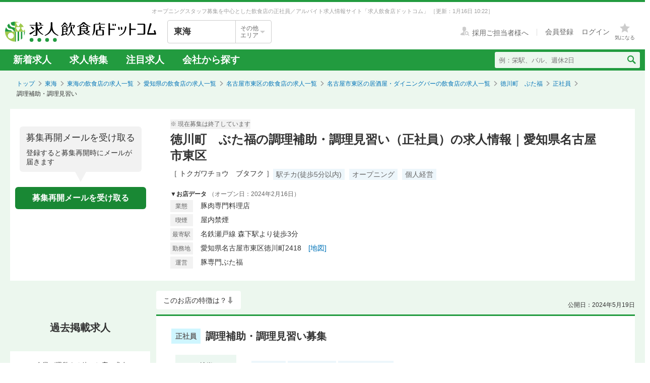

--- FILE ---
content_type: text/html; charset=utf-8
request_url: https://job.inshokuten.com/tokai/work/detail/67451/fulltime/cooking-assistant?assistLinkCode=9&from=feature
body_size: 80526
content:
<!DOCTYPE html>
<html xmlns="http://www.w3.org/1999/xhtml" xml:lang="ja" lang="ja">
<head>
  <script type="text/javascript">
  var dataLayer = dataLayer || [];
  dataLayer.push({
    'userid': 'undefined'
  });
</script>

    <script type="text/javascript">
  var dataLayer = dataLayer || [];
  dataLayer.push({
    'isPublishedShop': 'false'
  });
</script>


  <!-- Google Tag Manager -->
<script>(function(w,d,s,l,i){w[l]=w[l]||[];w[l].push({'gtm.start':
  new Date().getTime(),event:'gtm.js'});var f=d.getElementsByTagName(s)[0],
  j=d.createElement(s),dl=l!='dataLayer'?'&l='+l:'';j.async=true;j.src=
  'https://www.googletagmanager.com/gtm.js?id='+i+dl;f.parentNode.insertBefore(j,f);
  })(window,document,'script','dataLayer','GTM-WDT9TM6');</script>
  <!-- End Google Tag Manager -->

  
  <meta http-equiv="Content-Type" content="text/html; charset=UTF-8" />
  <meta name="viewport" content="width=device-width" />
  <meta http-equiv="Content-Style-Type" content="text/css" />
  <meta http-equiv="Content-Script-Type" content="text/javascript" />
  <title>
    徳川町　ぶた福の求人情報 - 愛知県名古屋市東区の調理補助・調理見習い正社員 | 求人飲食店ドットコム
  </title>
  <meta name="description" content="徳川町　ぶた福の求人募集情報です。飲食専門の求人サイト「求人飲食店ドットコム」では徳川町　ぶた福の求人の他、新着求人を毎日更新！お店のジャンル・職種・身に付くスキルなどから、あなたの希望のお仕事が見つかります。" />
  <meta name="keywords" content="徳川町　ぶた福,豚肉専門料理店,求人,募集,飮食,正社員,アルバイト" />
  <meta name="csrf-param" content="authenticity_token" />
<meta name="csrf-token" content="bjc2hNpp6F/oqtyfpQ4GUJbnFdBLaIzbhgW9FTIBsfTBajNk0C3G1BhzWGApY6oLSDJwwAoG2kUR5OZhHnY+7w==" />
    <meta name="twitter:card" content="summary_large_image">
<meta property="og:title" content="徳川町　ぶた福の求人情報 - 愛知県名古屋市東区の調理補助・調理見習い正社員 | 求人飲食店ドットコム">
<meta property="og:image" content="https://d1som9eclaj1c0.cloudfront.net/upload_picture/S1697413131119_1.jpg">
<meta property="og:type" content="article">
<meta property="og:description" content="徳川町　ぶた福の求人募集情報です。飲食専門の求人サイト「求人飲食店ドットコム」では徳川町　ぶた福の求人の他、新着求人を毎日更新！お店のジャンル・職種・身に付くスキルなどから、あなたの希望のお仕事が見つかります。">
<meta property="og:url" content="https://job.inshokuten.com/tokai/work/detail/67451">
<meta property="og:site_name" content="求人飲食店ドットコム">

  <link rel="shortcut icon" href="/favicon.ico" type="image/vnd.microsoft.icon" />
  
      <link rel="canonical" href="https://job.inshokuten.com/tokai/work/detail/67451/fulltime/cooking-assistant" />

  <meta name="viewport" content="" />
  <meta name="js-jobseeker-logged-in" id="js-jobseeker-logged-in" content="false" />
  <link href="/webfonts/layout/icomoon.css?20210708" type="text/css" rel="stylesheet" />
  <link href="/css/reset.css?20131115" type="text/css" rel="stylesheet" />
    <link rel="stylesheet" media="all" href="/assets/layouts/responsive_layout/base/application-4d305e807541495cdd9dddf857572fa0ebeccda5114b27df7bd40ca0c1a68958.css" />
  <link rel="stylesheet" media="all" href="/assets/synchro-css/utility/application-pc-8c5b93631b76f2b8410eff0b8e7ba1a2370853defe1af2e3a6489d4a96e6ba8a.css" />
  <link rel="stylesheet" media="all" href="/assets/ji-design-guidelines/application-b04f3f709168d91218a1f591ddb1748a1b77799e898cd930aeb97951cef12583.css" />
    <link rel="stylesheet" media="all" href="/assets/work/show/history/pc/application-7ba021831a36b2451b0542ff9b7e70e38720ba683518927fe4d2fbaf23559611.css" />
  <link rel="stylesheet" media="all" href="/css/jquery.rs.carousel.css" />

    <script type='application/json' id='js-json-sentry-param'>
    {"sentryDsnValue":"https://4b8607ef2c064418a0260b25a3f92a15@o225139.ingest.sentry.io/1376507","environment":"production","debug":false,"tracesSampleRate":0.1}
  </script>
  <script src="/assets/sentry/application-2ab5c6cebbf3dfbe6e451d501d321f05217f6552c2d93d9b10531755e0571d30.js"></script>

<script src="/assets/polyfill/application-12452f2a2101b1f38a0aab870e92efa4861dd683e3c2b2aa7d5356e5c6de544b.js"></script>

  <script type="text/javascript" src="/javascript/jquery.js" ></script>
  <script type="text/javascript" src="/javascript/jquery-migrate-1.4.1.min.js" ></script>
  <script type="text/javascript" src="/javascript/jquery.tooltip.js" charset="utf-8" ></script>
  <script type="text/javascript" src="/javascript/responsive.js" charset="utf-8" ></script>
  <script type="text/javascript" src="/javascript/common/responsiveLayout.js" charset="utf-8" ></script>
  <script type="text/javascript" src="/javascript/common/jobseekerFavorites.js?20230206" charset="utf-8" ></script>
  <script src="/assets/layouts/application-068e84a3280239edb9f502ee388650a21d1091e5d6875a08d6dff15875d40338.js" media="all"></script>
  
    <script src="/javascript/jquery.ui.widget.js"></script>
  <script src="/javascript/jquery.event.drag.js"></script>
  <script src="/javascript/jquery.rs.carousel.js"></script>
  <script src="/javascript/jquery.rs.carousel-autoscroll.js"></script>
  <script src="/javascript/jquery.rs.carousel-continuous.js"></script>
  <script src="/javascript/jquery.rs.carousel-touch.js"></script>
  <script src="/javascript/handlebars.js"></script>
  <script id="job-detail-template" type="text/x-handlebars-template">
    <div class="job-code-area">
  <div class="job-code-wrapper u-d-f u-ai-c">
    <span class="ji-tag__employment ji-tag__employment--lg {{result.employmentTagClass}} u-mr-15 u-mt-7">{{result.employmentTagLongName}}</span>
    <span class="job-code-display">{{result.displayType}}募集</span>
    <input type="hidden" value="{{result.keyId}}" id="selected-job-key-id" />
  </div>
  <div class="ul-wrapper">
    <ul class="action-button-area top-button-area js-topButtonArea">
      <li>
        {{#if result.hasFavoritedJob}}
          <a class="add-examination-list examinationed ji-btn ji-btn--lg ji-btn--full" data-favorite-list-path="{{#if result.logined}}/member/work/favorites{{else}}/work/favorites{{/if}}">
            <span class="examination-button">気になるリストへ</span>
          </a>
        {{else}}
          <a class="add-examination-list ji-btn ji-btn--lg ji-btn--full gtm-toggleFavoriteButtonForShopDetail" data-favorite-list-path="{{#if result.logined}}/member/work/favorites{{else}}/work/favorites{{/if}}">
            <span class="js-examination__favoriteIcon icon-layout-star ji-btn__iconBefore"></span>
            <span class="examination-button">気になる</span>
          </a>
      {{/if}}
        <input type="hidden" class="job-key-id" value="{{result.keyId}}" />
      </li>
      {{#if result.checkEntriedJob}}
        <li class="last"><button disabled class="ji-btn ji-btn--lg ji-btn--full ji-btn--primary">応募済み</button></li>
      {{else}}
        <li class="last">
          <a class="ji-btn ji-btn--lg ji-btn--fixed ji-btn--primary gtm-normalEntryButton" href="/work/jobs/{{result.keyId}}/entries/new?entryVia=normal_entry_button">応募画面へ</a>
        </li>
      {{/if}}
    </ul>
  </div>
</div>
<table class="job-detail">
  <tr>
    <th>特徴</th>
    <td class="feature">
      {{#each result.featureCharacteristicList}}
        <span class="ji-tag__characteristics">{{this}}</span>
      {{/each}}
    </td>
  </tr>
  <tr>
    <th>雇用形態・<br />給与</th>
    <td>
      <span class="salary">{{{result.displayEmploymentSystem}}}　{{{result.displaySalary}}}</span>
      {{#if result.haveSalaryNote}}
        <span class="salary-note">{{{result.salaryNote}}}</span>
      {{/if}}
      {{#if result.allowanceCharacteristicList}}
        <div class="icon-treatment-area">
          {{#each result.allowanceCharacteristicList}}
            <span class="ji-tag__characteristics">{{this}}</span>
          {{/each}}
        </div>
      {{/if}}
    </td>
  </tr>
  <tr>
    <th>応募資格</th>
    <td>{{{result.displayQualification}}}</td>
  </tr>
  <tr>
    <th>
      <div class="working-time">
        <span class="working-time-label">勤務時間</span>
        <div class="working-time-wrapper js-workTimePopoverTrigger">
          <div class="informationIcon working-time-icon"></div>
        </div>
      </div>
    </th>
    <td>
      {{{result.workingHours}}}
      {{#if result.workingHoursCharacteristicList}}
        <div class="icon-treatment-area">
          {{#each result.workingHoursCharacteristicList}}
            <span class="ji-tag__characteristics">{{this}}</span>
          {{/each}}
        </div>
      {{/if}}
    </td>
  </tr>
  <tr>
    <th>休日・休暇</th>
    <td>
      {{{result.holiday}}}
      {{#if result.holidayCharacteristicList}}
        <div class="icon-treatment-area">
          {{#each result.holidayCharacteristicList}}
            <span class="ji-tag__characteristics">{{this}}</span>
          {{/each}}
        </div>
      {{/if}}
    </td>
  </tr>
  <tr>
    <th>待遇</th>
    <td>
      {{{result.otherTreatment}}}
      {{#if result.treatmentCharacteristicList}}
        <div class="icon-treatment-area">
          {{#each result.treatmentCharacteristicList}}
            <span class="ji-tag__characteristics">{{this}}</span>
          {{/each}}
        </div>
      {{/if}}
    </td>
  </tr>
  <tr>
    <th>仕事内容・<br />求める人物</th>
    <td>
      {{{result.work}}}
      {{#if result.hasSkillList}}
        <div class="job-skill-area">
          <p class="skill-title">身につくスキル！ 学べる知識！</p>
          {{#each result.skillList}}
            <span class="skill-detail">{{this.skill}}</span>
          {{/each}}
        </div>
      {{/if}}
    </td>
  </tr>
</table>
<div class="clearfix target-shop-area">
  <div class="shop-info">
    <span class="shop-name"><span class="name">＜応募先＞</span>徳川町　ぶた福</span>
    <div class="u-d-f u-ai-c">
      <span class="ji-tag__employment {{result.employmentTagClass}} u-mr-8">{{result.employmentTagLongName}}</span>
      <span class="u-fs-13">{{result.displayType}}募集</span>
    </div>
  </div>
  <div class="ul-wrapper">
    <ul class="action-button-area center-button-area">
      <li>
          <a class="add-examination-list ji-btn ji-btn--lg ji-btn--full gtm-toggleFavoriteButtonForShopDetail" data-favorite-list-path="{{#if result.logined}}/member/work/favorites{{else}}/work/favorites{{/if}}">
            <span class="js-examination__favoriteIcon icon-layout-star ji-btn__iconBefore"></span>
            <span class="examination-button">気になる</span>
          </a>
        <input type="hidden" class="job-key-id" value="{{result.keyId}}" autocomplete="off" />
      </li>
      {{#if result.checkEntriedJob}}
        <li class="last"><button disabled class="ji-btn ji-btn--lg ji-btn--full ji-btn--primary">応募済み</button></li>
      {{else}}
        <li class="last">
          <a class="ji-btn ji-btn--lg ji-btn--fixed ji-btn--primary gtm-normalEntryButton" href="/work/jobs/{{result.keyId}}/entries/new?entryVia=normal_entry_button">応募画面へ</a>
        </li>
      {{/if}}
    </ul>
  </div>
</div>

  </script>
  <script id="action-button-template" type="text/x-handlebars-template">
    <div class="clearfix target-shop-area">
  <div class="shop-info">
    <span class="shop-name"><span class="name">＜応募先＞</span>徳川町　ぶた福</span>
    <span class="ji-tag__employment {{result.employmentTagClass}} u-mr-8">{{result.employmentTagLongName}}</span>
    <span class="u-fs-14">{{result.displayType}}募集</span>
  </div>
  <div class="ul-wrapper">
    <ul class="action-button-area">
      <li>
          {{#if result.hasFavoritedJob}}
            <a class="add-examination-list examinationed ji-btn ji-btn--lg ji-btn--full" data-favorite-list-path="{{#if result.logined}}/member/work/favorites{{else}}/work/favorites{{/if}}">
              <span class="examination-button">気になるリストへ</span>
            </a>
          {{else}}
            <a class="add-examination-list ji-btn ji-btn--lg ji-btn--full gtm-toggleFavoriteButtonForShopDetail" data-favorite-list-path="{{#if result.logined}}/member/work/favorites{{else}}/work/favorites{{/if}}">
              <span class="js-examination__favoriteIcon icon-layout-star ji-btn__iconBefore"></span>
              <span class="examination-button">気になる</span>
            </a>
          {{/if}}
        <input type="hidden" class="job-key-id" value="{{result.keyId}}" />
      </li>
      {{#if result.checkEntriedJob}}
        <li class="last"><button disabled class="ji-btn ji-btn--lg ji-btn--full ji-btn--primary">応募済み</button></li>
      {{else}}
        <li class="last">
          <a class="ji-btn ji-btn--lg ji-btn--primary ji-btn--full gtm-normalEntryButton" href="/work/jobs/{{result.keyId}}/entries/new?entryVia=wording_entry_button">応募画面へ</a>
        </li>
      {{/if}}
    </ul>
  </div>
</div>

  </script>
  <script src="/assets/work/show/history/pc/application-5a0811796e825ac751717c7cb8009653f65748c1aaf5eff0252439600dd135ff.js"></script>
    <script type="application/ld+json">
      {"@context":"https://schema.org","@type":"FAQPage","mainEntity":[{"@type":"Question","name":"名古屋市東区の居酒屋・ダイニングバーの求人はどのくらいある？","acceptedAnswer":{"@type":"Answer","text":"名古屋市東区の居酒屋・ダイニングバーの求人数は49件あります。うち、正社員求人は28件、アルバイト・パート求人は21件です。\n"}},{"@type":"Question","name":"居酒屋・ダイニングバーの仕事を探すなら、どのエリアが人気？","acceptedAnswer":{"@type":"Answer","text":"【正社員】\n1位：\u003ca href=\"/tokai/work/prefArea-aichi/regionArea-sakae/condition-e/\"\u003e居酒屋・ダイニングバー×名古屋市中区（栄・新栄・伏見）\u003c/a\u003e\n2位：\u003ca href=\"/tokai/work/prefArea-aichi/regionArea-meieki/condition-e/\"\u003e居酒屋・ダイニングバー×名古屋市中村区（名駅周辺）\u003c/a\u003e\n3位：\u003ca href=\"/tokai/work/prefArea-aichi/regionArea-osu/condition-e/\"\u003e居酒屋・ダイニングバー×名古屋市中区（大須・金山）\u003c/a\u003e\n愛知県の正社員の居酒屋・ダイニングバー求人人気が最も高いエリアは「\u003ca href=\"/tokai/work/prefArea-aichi/regionArea-sakae/condition-e/\"\u003e名古屋市中区（栄・新栄・伏見）\u003c/a\u003e」です。次いで「\u003ca href=\"/tokai/work/prefArea-aichi/regionArea-meieki/condition-e/\"\u003e名古屋市中村区（名駅周辺）\u003c/a\u003e」「\u003ca href=\"/tokai/work/prefArea-aichi/regionArea-osu/condition-e/\"\u003e名古屋市中区（大須・金山）\u003c/a\u003e」が続きます。\n\n【アルバイト・パート】\n1位：\u003ca href=\"/tokai/work/prefArea-aichi/regionArea-sakae/condition-e/\"\u003e居酒屋・ダイニングバー×名古屋市中区（栄・新栄・伏見）\u003c/a\u003e\n2位：\u003ca href=\"/tokai/work/prefArea-aichi/regionArea-meieki/condition-e/\"\u003e居酒屋・ダイニングバー×名古屋市中村区（名駅周辺）\u003c/a\u003e\n3位：\u003ca href=\"/tokai/work/prefArea-aichi/regionArea-osu/condition-e/\"\u003e居酒屋・ダイニングバー×名古屋市中区（大須・金山）\u003c/a\u003e\n愛知県のアルバイト・パートの居酒屋・ダイニングバー求人人気が最も高いエリアは「\u003ca href=\"/tokai/work/prefArea-aichi/regionArea-sakae/condition-e/\"\u003e名古屋市中区（栄・新栄・伏見）\u003c/a\u003e」です。次いで「\u003ca href=\"/tokai/work/prefArea-aichi/regionArea-meieki/condition-e/\"\u003e名古屋市中村区（名駅周辺）\u003c/a\u003e」「\u003ca href=\"/tokai/work/prefArea-aichi/regionArea-osu/condition-e/\"\u003e名古屋市中区（大須・金山）\u003c/a\u003e」が続きます。"}},{"@type":"Question","name":"名古屋市東区の居酒屋・ダイニングバー求人の給与相場は？","acceptedAnswer":{"@type":"Answer","text":"名古屋市東区の居酒屋・ダイニングバー求人の平均給与は、正社員が月給32.2万円、アルバイト・パートは時給1171円です。"}}]}
    </script>

  <!-- Start VWO Async SmartCode -->
<link rel="preconnect" href="https://dev.visualwebsiteoptimizer.com" />
<script type='text/javascript' id='vwoCode'>
window._vwo_code=window._vwo_code || (function() {
var account_id=777724,
version = 1.5,
settings_tolerance=4000,
library_tolerance=4000,
use_existing_jquery=false,
is_spa=1,
hide_element='body',
hide_element_style = 'opacity:0 !important;filter:alpha(opacity=0) !important;background:none !important',
/* DO NOT EDIT BELOW THIS LINE */
f=false,w=window,d=document,vwoCodeEl=d.querySelector('#vwoCode'),code={use_existing_jquery:function(){return use_existing_jquery},library_tolerance:function(){return library_tolerance},hide_element_style:function(){return'{'+hide_element_style+'}'},finish:function(){if(!f){f=true;var e=d.getElementById('_vis_opt_path_hides');if(e)e.parentNode.removeChild(e)}},finished:function(){return f},load:function(e){var t=d.createElement('script');t.fetchPriority='high';t.src=e;t.type='text/javascript';t.onerror=function(){_vwo_code.finish()};d.getElementsByTagName('head')[0].appendChild(t)},getVersion:function(){return version},getMatchedCookies:function(e){var t=[];if(document.cookie){t=document.cookie.match(e)||[]}return t},getCombinationCookie:function(){var e=code.getMatchedCookies(/(?:^|;)\s?(_vis_opt_exp_\d+_combi=[^;$]*)/gi);e=e.map(function(e){try{var t=decodeURIComponent(e);if(!/_vis_opt_exp_\d+_combi=(?:\d+,?)+\s*$/.test(t)){return''}return t}catch(e){return''}});var i=[];e.forEach(function(e){var t=e.match(/([\d,]+)/g);t&&i.push(t.join('-'))});return i.join('|')},init:function(){if(d.URL.indexOf('__vwo_disable__')>-1)return;w.settings_timer=setTimeout(function(){_vwo_code.finish()},settings_tolerance);var e=d.currentScript,t=d.createElement('style'),i=e&&!e.async?hide_element?hide_element+'{'+hide_element_style+'}':'':code.lA=1,n=d.getElementsByTagName('head')[0];t.setAttribute('id','_vis_opt_path_hides');vwoCodeEl&&t.setAttribute('nonce',vwoCodeEl.nonce);t.setAttribute('type','text/css');if(t.styleSheet)t.styleSheet.cssText=i;else t.appendChild(d.createTextNode(i));n.appendChild(t);var o=this.getCombinationCookie();this.load('https://dev.visualwebsiteoptimizer.com/j.php?a='+account_id+'&u='+encodeURIComponent(d.URL)+'&f='+ +is_spa+'&vn='+version+(o?'&c='+o:''));return settings_timer}};w._vwo_settings_timer = code.init();return code;}());
</script>
<!-- End VWO Async SmartCode -->

    <script type="application/ld+json">
      {"@context":"https://schema.org","@type":"BreadcrumbList","itemListElement":[{"@type":"ListItem","position":1,"name":"トップ","item":"https://job.inshokuten.com/"},{"@type":"ListItem","position":2,"name":"東海","item":"https://job.inshokuten.com/tokai/"},{"@type":"ListItem","position":3,"name":"東海の飲食店の求人一覧","item":"https://job.inshokuten.com/tokai/work/"},{"@type":"ListItem","position":4,"name":"愛知県の飲食店の求人一覧","item":"https://job.inshokuten.com/tokai/work/prefArea-aichi/"},{"@type":"ListItem","position":5,"name":"名古屋市東区の飲食店の求人一覧","item":"https://job.inshokuten.com/tokai/work/prefArea-aichi/regionArea-nagoya-higashi/"},{"@type":"ListItem","position":6,"name":"名古屋市東区の居酒屋・ダイニングバーの飲食店の求人一覧","item":"https://job.inshokuten.com/tokai/work/prefArea-aichi/regionArea-nagoya-higashi/condition-e/"},{"@type":"ListItem","position":7,"name":"徳川町　ぶた福","item":"https://job.inshokuten.com/tokai/work/detail/67451"},{"@type":"ListItem","position":8,"name":"正社員","item":"https://job.inshokuten.com/tokai/work/detail/67451/fulltime"},{"@type":"ListItem","position":9,"name":"調理補助・調理見習い"}]}
    </script>
</head>
<body>
<!-- Google Tag Manager (noscript) -->
<noscript><iframe src="https://www.googletagmanager.com/ns.html?id=GTM-WDT9TM6"
  height="0" width="0" style="display:none;visibility:hidden"></iframe></noscript>
  <!-- End Google Tag Manager (noscript) -->

<div id="wrapper" class="brandColor">
  <div class="siteLead" id="site-lead">
    <div class="siteLead__outer">
      <h1 class="siteLead__text">
          オープニングスタッフ募集を中心とした飲食店の正社員／アルバイト求人情報サイト「求人飲食店ドットコム」
        <span class="siteLead__date">［更新：1月16日 10:22］</span>
</h1>    </div>
  </div>
  <header class="siteHeader">
    <div class="siteHeader__inner">
      <div class="siteHeader__logoAndSelect">
          <a href="/"><img class="siteHeader__logo" src="/img/common/brandColor/logo-job-inshokuten_pc.svg" alt="求人飲食店ドットコム" width="300" height="40" /></a>
        <div id="js-selectLocal" class="siteHeader__selectLocal">
          <p class="siteHeader__selectedLocalText">
            東海
            
          </p>
          <div class="siteHeader__selectButton">
            <p class="siteHeader__selectButtonText">その他<br />エリア</p>
            <span class="icon-layout-icon-caret-down-wide-triangle siteHeader__selectButtonIcon"></span>
          </div>
        </div>
          <ul id="js-selectLocalList" class="siteHeader__selectedList siteHeader__selectedList--close">
            <li><a href="/?district=all">全国</a></li>
            <li><a href="/kanto/">関東</a></li>
            <li><a href="/kansai/">関西</a></li>
            <li><a href="/tokai/">東海</a></li>
            <li><a href="/kyushu/">九州</a></li>
            <li><a href="/hokkaido/">北海道・東北</a></li>
            <li><a href="/hokuriku/">北陸・甲信越</a></li>
          </ul>
      </div>
      <div class="siteHeader__utilities">
        <div class="utilities utilities--notLogined">
            <div class="utilities__linkBox">
              <span>
                <a href="//www.inshokuten.com/recruit/?from=JItop" class="utilities__textLink utilities__textLink--forCompany icon-layout-recruiter" target="_blank"><span class="utilities__textLink--text">採用ご担当者様へ</span></a>
              </span>
              <div class="utilities__textLinkWrapper">
                <a href="/register/?mode=anywhere" class="utilities__textLink utilities__textLink--account"><span class="utilities__textLink--text">会員登録</span></a>
                <a href="/login/" class="utilities__textLink utilities__textLink--account utilities__textLink--last"><span class="utilities__textLink--text">ログイン</span></a>
              </div>
            </div>
            <div class="utilities__iconBox">
              <a class="utilities__iconLink utilities__iconLink--notification gtm-header_favorite_icon_click" href="/work/favorites">
                <span class="utilities__notificationCount utilities__notificationCount--favorite js-favoritesCount"></span>
                <span class="icon-layout-star utilities__icon utilities__icon--block"></span>
                <span class="utilities__iconText">気になる</span>
</a>            </div>
        </div>
      </div>
    </div>
    <div class="siteHeader__navBar">
      <div class="siteHeader__inner">
        <nav class="siteHeader__topNav">
          <ul class="topNav">
            <li class="siteHeader__topNav--list"><a href="/tokai/work/">新着求人</a></li>
              <li class="siteHeader__topNav--list"><a href="/feature/list/tokai">求人特集</a></li>
            <li class="siteHeader__topNav--list"><a href="/tokai/work/shopCharacteristicId-44/">注目求人</a></li>
            <li class="siteHeader__topNav--list"><a href="/pickup/tokai/">会社から探す</a></li>
          </ul>
        </nav>
          <form method="get" action="/tokai/work/search" class="siteHeader__searchForm">
            <input name="searchKeyword_u" placeholder="例：栄駅、バル、週休2日" class="siteHeader__searchInput" type="text" />
            <button name="button" type="submit" class="siteHeader__searchButton" aria-label="検索送信ボタン">
              <span class="siteHeader__searchIcon icon-layout-search"></span>
            </button>
          </form>
      </div>
    </div>
  </header>
  <div id="content" class="clearfix">
      <div id="topic-path">
        <ol class="clearfix">
          <li><a href="/">トップ</a></li>
                <li><a href="https://job.inshokuten.com/tokai/">東海</a></li>
    <li><a href="https://job.inshokuten.com/tokai/work/">東海の飲食店の求人一覧</a></li>
    <li><a href="https://job.inshokuten.com/tokai/work/prefArea-aichi/">愛知県の飲食店の求人一覧</a></li>
    <li><a href="https://job.inshokuten.com/tokai/work/prefArea-aichi/regionArea-nagoya-higashi/">名古屋市東区の飲食店の求人一覧</a></li>
    <li><a href="https://job.inshokuten.com/tokai/work/prefArea-aichi/regionArea-nagoya-higashi/condition-e/">名古屋市東区の居酒屋・ダイニングバーの飲食店の求人一覧</a></li>
    <li><a href="https://job.inshokuten.com/tokai/work/detail/67451">徳川町　ぶた福</a></li>
    <li><a href="https://job.inshokuten.com/tokai/work/detail/67451/fulltime">正社員</a></li>
    <li class="current-directory">調理補助・調理見習い</li>


        </ol>
      </div>
    <article class="detail-area">
  <section>
    <div class="shop-area">
      <div class="republishMailAreaWrapperInTop">
        <div class="republishMailArea">
  <p class="republishMailArea__baroon">
    <span class="republishMailArea__baroonTitle">募集再開メールを受け取る</span>
      登録すると募集再開時にメールが届きます
  </p>
  <div class="republishMailArea__buttonWrapper">
      <button name="button" type="button" class="ji-btn ji-btn--primary ji-btn--fixed js-popoverShowButton">募集再開メールを受け取る</button>
  </div>
</div>

      </div>
      <div class="shop-detail-area">
          <span class="jobArchivedMessage">※ 現在募集は終了しています</span>
        <h1 class="title">
            徳川町　ぶた福の調理補助・調理見習い（正社員）の求人情報｜愛知県名古屋市東区
        </h1>
        <div class="sub-title">
            <span class="shop-name-kana shop-name-kana--history">［ トクガワチョウ　ブタフク ］</span>
          <ul class="job-condition">
              <li class="ji-tag__characteristics">駅チカ(徒歩5分以内)</li>
              <li class="ji-tag__characteristics">オープニング</li>
              <li class="ji-tag__characteristics">個人経営</li>
          </ul>
        </div>
        <div>
          <span class="shop-data">▼お店データ</span>
            <time class="shop-open-date">（オープン日：2024年2月16日）</time>
          <div class="shop-info">
            <div class="shop-detail">
              <table class="detail-items">
                  <tr>
                    <th>業態</th>
                    <td colspan="3">豚肉専門料理店</td>
                  </tr>
                <th>喫煙</th><td>屋内禁煙</td>
                <tr>
                  <th>最寄駅</th>
                  <td colspan="3">名鉄瀬戸線 森下駅より徒歩3分　</td>
                </tr>
                  <tr>
                    <th>勤務地</th>
                    <td colspan="3">愛知県名古屋市東区徳川町2418　<a class="map-page" target="_blank" rel="noopener" href="/tokai/work/detail/67451/map">[地図]</a></td>
                  </tr>
                  <tr>
                    <th>運営</th>
                    <td colspan="3">豚専門ぶた福</td>
                  </tr>
              </table>
            </div>
          </div>
        </div>
      </div>
    </div>
  </section>
  <section>
    <div id="job-detail-area">
      <div class="feature-link-area">
          <a class="link-in-page shop-feature-link ji-btn ji-btn--text ji-btn--sm" href="#shop-feature-title-area">このお店の特徴は？</a>
        <time class="open-date">公開日：2024年5月19日</time>
      </div>
      <div class="job-area">
        <div class="menu">
          <aside>
            <h3 class="job-detail-title">過去掲載求人</h3>
                <div class="other-contents-area history">
                  <div class="other-shop other-contents">
                    <span class="other-contents-title">▼この企業が運営する他のお店の求人</span>
                    <ul>
                        <li class="shop-list">
                          <a class="shop-list-link" target="_blank" rel="noopener" href="/tokai/work/detail/79277?assistLinkCode=44&amp;ref=ln1">
                            <div class="one-shop-area">
                              <span class="shop-name shop-link">徳川町　ぶた福</span>
                              <div class="shop-detail">
                                <dl class="shop-info">
                                  <div class="shop-info-items">
                                    <dt class="item">[業態]</dt>
                                    <dd>豚肉専門料理店</dd>
                                  </div>
                                  <div class="shop-info-items">
                                    <dt class="item">[駅]</dt>
                                    <dd>大曽根</dd>
                                  </div>
                                  <div class="shop-info-items">
                                    <dt class="item">[座席]</dt>
                                    <dd>20席〜30席</dd>
                                  </div>
                                  <div class="shop-info-items">
                                    <dt class="item">[客単価]</dt>
                                    <dd>2000円〜3000円</dd>
                                  </div>
                                  <div class="shop-info-items">
                                    <dt class="item">[雇]</dt>
                                    <dd>
                                        社
                                        ア
                                    </dd>
                                  </div>
                                </dl>
                                <div class="shop-image">
                                    <img alt="徳川町　ぶた福" src="https://d1som9eclaj1c0.cloudfront.net/upload_picture/thum_S1740545296642_1.jpg" />
                                </div>
                              </div>
                            </div>
</a>                        </li>
                    </ul>
                  </div>
                </div>
              <div class="republishMailAreaWrapperInSide">
                <div class="republishMailArea">
  <p class="republishMailArea__baroon republishMailArea__baroon--white">
    <span class="republishMailArea__baroonTitle">募集再開メールを受け取る</span>
      登録すると募集再開時にメールが届きます
  </p>
  <div class="republishMailArea__buttonWrapper">
      <button name="button" type="button" class="ji-btn ji-btn--primary ji-btn--fixed js-popoverShowButton">募集再開メールを受け取る</button>
  </div>
</div>

              </div>
          </aside>
        </div>
        <div class="wrapper">
          <div class="main-content-area">
              <div class="job-detail-info">
                <div class="clearfix job-code-area">
                  <div class="job-code-wrapper">
                    <span class="ji-tag__employment ji-tag__employment--lg ji-tag__employment--employee u-mt-7 u-mr-10" style="float: left">正社員</span>
                    <span class="job-code-display">調理補助・調理見習い募集</span>
                  </div>
                </div>
                <table class="job-detail">
                  <tr>
                    <th>特徴</th>
                    <td class="feature">
                        <span class="ji-tag__characteristics">新卒歓迎</span>
                        <span class="ji-tag__characteristics">未経験者歓迎</span>
                        <span class="ji-tag__characteristics">独立希望者歓迎</span>
                    </td>
                  </tr>
                  <tr>
                    <th>応募資格</th>
                    <td>◆経験者優遇<br />※ジャンルは不問！<br />※やる気があれば未経験者OK！</td>
                  </tr>
                  <tr>
                    <th>
                      <div class="working-time">
                        <span class="working-time-label">勤務時間</span>
                        <div class="working-time-wrapper js-workTimePopoverTrigger">
                          <div class="informationIcon working-time-icon"></div>
                        </div>
                      </div>
                    </th>
                    <td>
                      9:30～18:30<br />（シフト制・実働8H・休憩1H）
                        <div class="icon-treatment-area">
                            <span class="ji-tag__characteristics">終電考慮</span>
                        </div>
                    </td>
                  </tr>
                  <tr>
                    <th>休日・休暇</th>
                    <td>
                      月8日（年間休日100日以上）<br /><br />●夏期休暇<br />●年末年始休暇<br />●GW休暇
                        <div class="icon-treatment-area">
                            <span class="ji-tag__characteristics">夏季休暇</span>
                            <span class="ji-tag__characteristics">年末年始休暇</span>
                            <span class="ji-tag__characteristics">GW休暇</span>
                            <span class="ji-tag__characteristics">特別休暇</span>
                            <span class="ji-tag__characteristics">月8日以上休み</span>
                        </div>
                    </td>
                  </tr>
                  <tr>
                    <th>待遇</th>
                    <td>
                      ●社会保険完備<br />●制服貸与<br />●バイク・車通勤OK<br />●髪型自由<br /><br />&quot;飲みにケーション&quot;など、メンバーやオーナーとコミュニケーションが取れるイベントもあります！
                        <div class="icon-treatment-area">
                            <span class="ji-tag__characteristics">バイク・車通勤OK</span>
                            <span class="ji-tag__characteristics">髪型自由</span>
                            <span class="ji-tag__characteristics">まかない・食事補助あり</span>
                            <span class="ji-tag__characteristics">社会保険完備</span>
                            <span class="ji-tag__characteristics">制服貸与</span>
                        </div>
                    </td>
                  </tr>
                  <tr>
                    <th>仕事内容・<br />求める人物</th>
                    <td>
                      <b>◆□＝＝＝＝＝＝＝＝＝＝＝＝＝<br />1人ひとりにあった働き方が可能★<br /><br />アナタの努力を正当に評価します◎<br />季節休暇など、休暇充実！<br />＝＝＝＝＝＝＝＝＝＝＝＝＝□◆</b><br /><br /><b>【仕事内容】</b><br />・仕入れ<br />・仕込み、調理、盛り付け<br />・在庫管理、メニュー開発など<br />あなたのスキルや能力を考慮した上で少しずつお任せしていきます。<br /><br />上記の業務を中心に、慣れてきたら接客もお願いします！<br />はじめはお店の業務フローを覚えながら、メンバーとのコミュニケーションなどを特に大切にして欲しいと思います♪<br /><br />やる気がある方なら、未経験からスタートすることも可能です！<br />イチからじっくり成長できる環境が整っていますのでご安心くださいね。<br /><br /><b>＼ここがポイント／</b><br /><b>◎<u>立ち上げから携われる！</u></b><br />創業メンバーとしてブランドの確立に一緒に携わっていただくことで、普段では経験できない貴重な経験を積むことができます。<br />働く環境で悩んでいた方も、当店でならやりがいを感じてのびのびと働けることをお約束します！<br /><br /><b>◎<u>豚肉のスペシャリストになれる！</u></b><br />当店ではその調理方法にあった、豚肉を選定しています。<br />オーナーは20年以上、豚肉を扱ってきたプロです♪<br />豚肉に関する目利きや知識が身につきます！あなたも、豚肉のプロを目指しませんか？<br /><br /><b>◎<u>月休8日制でメリハリをもって働ける！</u></b><br />ベストパフォーマンスを発揮するのに、休みは必要不可欠です！<br />当社では、月休8日制、年間休日100日以上となっています。<br />年末年始やGW、夏季休暇もあるので、プライベートの時間も大切にしていただけますよ。<br /><br /><b>【求める人物像】</b><br />◆オープニング店舗で働いてみたい方<br />◆コミュニケーションを大切にできる方<br />◆努力をしっかり評価・還元されたい方<br />◆責任あるポジションで腕を磨きたい方<br /><br /><b>＼立ち上げに興味がある！店舗運営を学びたい！という方は、ぜひご応募を♪／</b>
                        <div class="job-skill-area">
                          <p class="skill-title">身につくスキル！ 学べる知識！</p>
                            <span class="skill-detail">包丁さばき</span>
                            <span class="skill-detail">盛り付け技術</span>
                            <span class="skill-detail">ワインの知識</span>
                            <span class="skill-detail">日本酒の知識</span>
                            <span class="skill-detail">お酒（リキュール・ウィスキーなど)の知識</span>
                            <span class="skill-detail">肉の知識</span>
                            <span class="skill-detail">魚の知識</span>
                            <span class="skill-detail">野菜の知識</span>
                            <span class="skill-detail">チーズの知識</span>
                            <span class="skill-detail">出店開業ノウハウ</span>
                            <span class="skill-detail">店舗運営</span>
                            <span class="skill-detail">メニュー開発</span>
                            <span class="skill-detail">仕入れ・食材の目利き</span>
                        </div>
                    </td>
                  </tr>
                </table>
                <div class="clearfix target-shop-area">
                  <div class="shop-info">
                    <span class="shop-name"><span class="name">
                      ＜応募先＞</span>徳川町　ぶた福
                    </span>
                    <span class="ji-tag__employment ji-tag__employment--employee u-mr-8">正社員</span>
                    <span class="u-fs-14">調理補助・調理見習いの募集</span>
                  </div>
                </div>
              </div>
              <div class="republishMailArea republishMailArea--full">
                <p class="republishMailArea__message">
                    登録すると募集再開時にメールが届きます
                </p>
                <div class="republishMailArea__buttonWrapper">
                    <button name="button" type="button" class="ji-btn ji-btn--primary ji-btn--fixed js-popoverShowButton">募集再開メールを受け取る</button>
                </div>
              </div>
            <div class="shop-feature-area history">
              <h2 id="shop-feature-title-area">
                <span class="shop-feature-title">お店の特徴</span>　<span class="sub-shop-feature-title">＜豚肉専門料理店＞</span><span class="shop-name">　徳川町　ぶた福</span>
              </h2>
              <div class="shop-feature-detail">
                <div class="shop-contents-area">
                  <div class="shop-feature"><b>■□■□■□■□■□■□■□■□■<br />【 2024年2月16日グランドオープンした豚肉専門店 】<br />開店から業績好調による追加募集です◎<br /><br />オーナーは豚料理のエキスパート★<br />豚肉のプロフェッショナルとして成長できる職場です♪<br />■□■□■□■□■□■□■□■□■</b><br /><br />2024年2月16日、名古屋市東区に『徳川町　ぶた福』がオープン！<br />姉妹店の『ぶた福 チャコール』は、トンカツや豚しゃぶなどの豚料理を専門とする居酒屋です。<br />「クオリティの豚料理が食べられる」と、地元のお客様を中心にご好評いただいています。<br />また、SNSでも多くの話題を呼んでいるお店です。<br /><br />／／<br />今回の募集では、勤務時間を短縮した働き方をあらたにご用意しました。<br />あらゆる方にとって「働きやすい職場」であることを目指しつづけます！「<br />＼＼<br /><br /><b>★徳川町ぶた福で働く魅力★</b><br /><br /><b>1)自由度の高い職場</b><br />メニュー開発やオペレーションなど、裁量持って働ける環境です◎<br />より良いお店にするために、アイデアをどんどん出してください♪<br /><br /><b>2)頑張りはしっかりと評価</b><br />常連のお客様も多いお店ですので、お客様の顔やその方の好みを覚えることも大事なお仕事。<br />それらを積み重ねることで、全体の業務の流れも分かるようになってくると思います。<br /><br /><b>3)プライベートを大切にします</b><br />「飲食業が好きだけど、家族との時間も大事にしたい」そんな方にも最適な環境です◎<br /><br /><b>＝★オーナー：山村　規夫さんについてご紹介★＝</b><br />オーナーの山村さんは、料理人歴30年近いベテラン。<br />料理人を志すきっかけは、【人を喜ばせることが好きで、笑顔を生み出す仕事がしたい】と思ったからだそう。<br /><br />《豚肉の可能性》を知ったのは、仕入れルート確保のために『ブタミチ』という会社へ入社したことから。<br />それから、どんどん《豚肉の魅力》にハマっていきました。<br /><br />豚の専門知識を身につけて修業を積んで、2007年『ぶたの山や』を開店。<br />その後、2020年には『ぶた福 チャコール』をオープンさせました。<br /><br /><b>◆◆“豚肉のプロフェッショナル”になりませんか？◆◆</b><br />新店舗も、同じ豚料理を専門とするお店です。<br />「本当においしい豚肉って全然味が違う！」<br />「さすが豚料理専門店！」<br />そんな風に感じていただけるお店を目指します。<br /><br />これから当店の一員になってくださるアナタも、豚肉の素晴らしさを知ることができるはず！<br />その感動を、多くの方に伝えていきましょう！<br /><br />オーナーは20年以上、豚肉を扱ってきたプロです。<br />『豚専門　ぶた福』で働けば、豚肉に関する目利きや知識が身につくこと、間違いなし！<br /><br /><b>《求職者様へメッセージ》</b><br />まだまだ成長中の会社ですので、アナタが活躍できる機会もたくさんありますよ◎<br />ジャンル問わず、飲食店での勤務経験がある方はご活躍いただけるかと思います。<br />無理のない「勤務時間を短縮した働き方」もご用意しましたので、お気軽にご応募ください！<br /><br />‐‐‐‐‐‐‐‐‐‐‐‐‐‐‐‐‐‐‐‐‐‐‐‐‐‐‐‐‐‐‐‐‐‐‐‐‐‐‐‐‐‐<br />応募用電話番号：052-325-6976<br />担当：山村<br />‐‐‐‐‐‐‐‐‐‐‐‐‐‐‐‐‐‐‐‐‐‐‐‐‐‐‐‐‐‐‐‐‐‐‐‐‐‐‐‐‐‐<br /><br /><u>＼＼みなさんと一緒に働けることをスタッフ一同お待ちしています！／／</u></div>
                </div>
              </div>
              <div class="clearfix target-shop-area">
                <div class="shop-info">
                  <span class="shop-name"><span class="name">
                    ＜応募先＞</span>徳川町　ぶた福
                  </span>
                    <span class="ji-tag__employment ji-tag__employment--employee u-mr-8">正社員</span>
                    <span class="u-fs-14">調理補助・調理見習いの募集</span>
                </div>
              </div>
            </div>
            <section>
              <div class="relatedContentsArea">
                <h4 class="relatedContentsArea__title"><span class="relatedContentsArea__emphasis">現在募集中のお仕事</span>求人飲食店ドットコムで、あなたにぴったりのお仕事を探してみませんか？</h4>
                <div class="sub-contents">
                    <div class="related-contents related-contents-first gtm-recommenderSystemLoggedArea" data-recommend-location="掲載終了求人詳細(PC)-同じ地域のお店">
    <div class="history-contents">
      <span class="sub-contents-title">「徳川町　ぶた福」にエリアが近い！名古屋市東区の飲食店求人</span>
      <a class="list-link " href="/tokai/work/prefArea-aichi/regionArea-nagoya-higashi/">一覧でもっと見る⇒</a>
    </div>
    <div id="near-shop-carousel" class="shop-carousel">
      <ul class="clearfix">
          <li class="gtm-recommenderSystemLoggedShop" data-recommended-shop-id="76105" data-shown-position="1">
            <table cellpadding="0" cellspacing="0" class="image-area">
              <tr>
                <td>
                  <a class="shop-link " target="_blank" rel="noopener" href="/tokai/work/detail/76105?assistLinkCode=42&amp;ref=ft2">
                      <img alt="Joy China 信忠閣 オアシス21店の画像" style="width: 100px;" loading="lazy" src="https://d1som9eclaj1c0.cloudfront.net/upload_picture/thum_S1728961327867_1.jpg" />
</a>                </td>
              </tr>
            </table>
            <p class="shop-name">
              
            </p>
            <dl class="shop-info">
              <dt>[業]</dt>
              <dd>中華料理店</dd>
              <dt>[駅]</dt>
              <dd class="station">栄町</dd>
            </dl>
          </li>
          <li class="gtm-recommenderSystemLoggedShop" data-recommended-shop-id="58006" data-shown-position="2">
            <table cellpadding="0" cellspacing="0" class="image-area">
              <tr>
                <td>
                  <a class="shop-link " target="_blank" rel="noopener" href="/tokai/work/detail/58006?assistLinkCode=42&amp;ref=ft2">
                      <img alt="焼き鳥 無暦日の画像" style="width: 100px;" loading="lazy" src="https://d1som9eclaj1c0.cloudfront.net/upload_picture/thum_S1707208543021_1.jpg" />
</a>                </td>
              </tr>
            </table>
            <p class="shop-name">
              
            </p>
            <dl class="shop-info">
              <dt>[業]</dt>
              <dd>焼き鳥・鳥料理</dd>
              <dt>[駅]</dt>
              <dd class="station">高岳</dd>
            </dl>
          </li>
          <li class="gtm-recommenderSystemLoggedShop" data-recommended-shop-id="84357" data-shown-position="3">
            <table cellpadding="0" cellspacing="0" class="image-area">
              <tr>
                <td>
                  <a class="shop-link " target="_blank" rel="noopener" href="/tokai/work/detail/84357?assistLinkCode=42&amp;ref=ft2">
                      <img alt="野ら田の画像" style="width: 100px;" loading="lazy" src="https://d1som9eclaj1c0.cloudfront.net/upload_picture/thum_S1760408289332_1.jpg" />
</a>                </td>
              </tr>
            </table>
            <p class="shop-name">
              
            </p>
            <dl class="shop-info">
              <dt>[業]</dt>
              <dd>居酒屋・おでん</dd>
              <dt>[駅]</dt>
              <dd class="station">栄</dd>
            </dl>
          </li>
          <li class="gtm-recommenderSystemLoggedShop" data-recommended-shop-id="36345" data-shown-position="4">
            <table cellpadding="0" cellspacing="0" class="image-area">
              <tr>
                <td>
                  <a class="shop-link " target="_blank" rel="noopener" href="/tokai/work/detail/36345?assistLinkCode=42&amp;ref=ft2">
                      <img alt="LE PIGNONの画像" style="width: 100px;" loading="lazy" src="https://d1som9eclaj1c0.cloudfront.net/upload_picture/thum_S1551772890757_1.jpg" />
</a>                </td>
              </tr>
            </table>
            <p class="shop-name">
              
            </p>
            <dl class="shop-info">
              <dt>[業]</dt>
              <dd>本格フレンチ</dd>
              <dt>[駅]</dt>
              <dd class="station">大曽根</dd>
            </dl>
          </li>
          <li class="gtm-recommenderSystemLoggedShop" data-recommended-shop-id="26820" data-shown-position="5">
            <table cellpadding="0" cellspacing="0" class="image-area">
              <tr>
                <td>
                  <a class="shop-link " target="_blank" rel="noopener" href="/tokai/work/detail/26820?assistLinkCode=42&amp;ref=ft2">
                      <img alt="La Grande Table de KITAMURAの画像" style="width: 100px;" loading="lazy" src="https://d1som9eclaj1c0.cloudfront.net/upload_picture/thum_S1713403071067_1.JPG" />
</a>                </td>
              </tr>
            </table>
            <p class="shop-name">
              
            </p>
            <dl class="shop-info">
              <dt>[業]</dt>
              <dd>フレンチ</dd>
              <dt>[駅]</dt>
              <dd class="station">高岳</dd>
            </dl>
          </li>
          <li class="gtm-recommenderSystemLoggedShop" data-recommended-shop-id="32515" data-shown-position="6">
            <table cellpadding="0" cellspacing="0" class="image-area">
              <tr>
                <td>
                  <a class="shop-link " target="_blank" rel="noopener" href="/tokai/work/detail/32515?assistLinkCode=42&amp;ref=ft2">
                      <img alt="店名未定　の画像" style="width: 100px;" loading="lazy" src="https://d1som9eclaj1c0.cloudfront.net/upload_picture/thum_S1712046503004_1.jpg" />
</a>                </td>
              </tr>
            </table>
            <p class="shop-name">
              
            </p>
            <dl class="shop-info">
              <dt>[業]</dt>
              <dd>イタリアン</dd>
              <dt>[駅]</dt>
              <dd class="station">名古屋</dd>
            </dl>
          </li>
          <li class="gtm-recommenderSystemLoggedShop" data-recommended-shop-id="59580" data-shown-position="7">
            <table cellpadding="0" cellspacing="0" class="image-area">
              <tr>
                <td>
                  <a class="shop-link " target="_blank" rel="noopener" href="/tokai/work/detail/59580?assistLinkCode=42&amp;ref=ft2">
                      <img alt="溜息3秒の画像" style="width: 100px;" loading="lazy" src="https://d1som9eclaj1c0.cloudfront.net/upload_picture/thum_S1732465761774_1.JPG" />
</a>                </td>
              </tr>
            </table>
            <p class="shop-name">
              
            </p>
            <dl class="shop-info">
              <dt>[業]</dt>
              <dd>注目の最新店舗！2023…</dd>
              <dt>[駅]</dt>
              <dd class="station">新栄町</dd>
            </dl>
          </li>
          <li class="gtm-recommenderSystemLoggedShop" data-recommended-shop-id="86050" data-shown-position="8">
            <table cellpadding="0" cellspacing="0" class="image-area">
              <tr>
                <td>
                  <a class="shop-link " target="_blank" rel="noopener" href="/tokai/work/detail/86050?assistLinkCode=42&amp;ref=ft2">
                      <img alt="鶏と肴だいえんの画像" style="width: 100px;" loading="lazy" src="https://d1som9eclaj1c0.cloudfront.net/upload_picture/thum_S1768091552531_1.jpeg" />
</a>                </td>
              </tr>
            </table>
            <p class="shop-name">
              
            </p>
            <dl class="shop-info">
              <dt>[業]</dt>
              <dd>焼き鳥＆鳥料理専門店</dd>
              <dt>[駅]</dt>
              <dd class="station">高岳</dd>
            </dl>
          </li>
          <li class="gtm-recommenderSystemLoggedShop" data-recommended-shop-id="66036" data-shown-position="9">
            <table cellpadding="0" cellspacing="0" class="image-area">
              <tr>
                <td>
                  <a class="shop-link " target="_blank" rel="noopener" href="/tokai/work/detail/66036?assistLinkCode=42&amp;ref=ft2">
                      <img alt="焼き鳥 茂 東桜の画像" style="width: 100px;" loading="lazy" src="https://d1som9eclaj1c0.cloudfront.net/upload_picture/thum_S1692923995073_1.jpg" />
</a>                </td>
              </tr>
            </table>
            <p class="shop-name">
              
            </p>
            <dl class="shop-info">
              <dt>[業]</dt>
              <dd>完全予約制・名古屋コーチ…</dd>
              <dt>[駅]</dt>
              <dd class="station">久屋大通</dd>
            </dl>
          </li>
          <li class="gtm-recommenderSystemLoggedShop" data-recommended-shop-id="73306" data-shown-position="10">
            <table cellpadding="0" cellspacing="0" class="image-area">
              <tr>
                <td>
                  <a class="shop-link " target="_blank" rel="noopener" href="/tokai/work/detail/73306?assistLinkCode=42&amp;ref=ft2">
                      <img alt="スペイン料理 蘖の画像" style="width: 100px;" loading="lazy" src="https://d1som9eclaj1c0.cloudfront.net/upload_picture/thum_S1737597728617_1.jpg" />
</a>                </td>
              </tr>
            </table>
            <p class="shop-name">
              
            </p>
            <dl class="shop-info">
              <dt>[業]</dt>
              <dd>レストラン</dd>
              <dt>[駅]</dt>
              <dd class="station">高岳</dd>
            </dl>
          </li>
      </ul>
    </div>
  </div>
  <div class="related-contents  gtm-recommenderSystemLoggedArea" data-recommend-location="掲載終了求人詳細(PC)-同じ業種のお店">
    <div class="clearfix history-contents">
      <span class="sub-contents-title">「徳川町　ぶた福」と同じ業態！居酒屋・ダイニングバーの求人</span>
      <a class="list-link " href="/tokai/work/condition-e/">一覧でもっと見る⇒</a>
    </div>
    <div id="same-category-shop-carousel" class="shop-carousel">
      <ul class="clearfix">
          <li class="gtm-recommenderSystemLoggedShop" data-recommended-shop-id="85452" data-shown-position="1">
            <table cellpadding="0" cellspacing="0" class="image-area">
              <tr>
                <td>
                  <a class="shop-link " target="_blank" rel="noopener" href="/tokai/work/detail/85452?assistLinkCode=43&amp;ref=ft3">
                      <img alt="店名未定の画像" style="width: 100px;" loading="lazy" src="https://d1som9eclaj1c0.cloudfront.net/upload_picture/thum_S1765971600865_1.JPG" />
</a>                </td>
              </tr>
            </table>
            <p class="shop-name">
              
            </p>
            <dl class="shop-info">
              <dt>[業]</dt>
              <dd>”和”をメインとした業態…</dd>
              <dt>[駅]</dt>
              <dd class="station">名古屋</dd>
            </dl>
          </li>
          <li class="gtm-recommenderSystemLoggedShop" data-recommended-shop-id="85508" data-shown-position="2">
            <table cellpadding="0" cellspacing="0" class="image-area">
              <tr>
                <td>
                  <a class="shop-link " target="_blank" rel="noopener" href="/tokai/work/detail/85508?assistLinkCode=43&amp;ref=ft3">
                      <img alt="おおぞね道場 大曽根本店の画像" style="width: 100px;" loading="lazy" src="https://d1som9eclaj1c0.cloudfront.net/upload_picture/thum_d_79709675-58cf-4f62-a5fa-6d14761efa99.jpg" />
</a>                </td>
              </tr>
            </table>
            <p class="shop-name">
              
            </p>
            <dl class="shop-info">
              <dt>[業]</dt>
              <dd>炭火串焼と和食を味わう、…</dd>
              <dt>[駅]</dt>
              <dd class="station">大曽根</dd>
            </dl>
          </li>
          <li class="gtm-recommenderSystemLoggedShop" data-recommended-shop-id="60389" data-shown-position="3">
            <table cellpadding="0" cellspacing="0" class="image-area">
              <tr>
                <td>
                  <a class="shop-link " target="_blank" rel="noopener" href="/tokai/work/detail/60389?assistLinkCode=43&amp;ref=ft3">
                      <img alt="EDOMAE東京 名古屋駅前店の画像" style="width: 100px;" loading="lazy" src="https://d1som9eclaj1c0.cloudfront.net/upload_picture/thum_S1744789595690_1.jpg" />
</a>                </td>
              </tr>
            </table>
            <p class="shop-name">
              
            </p>
            <dl class="shop-info">
              <dt>[業]</dt>
              <dd>居酒屋</dd>
              <dt>[駅]</dt>
              <dd class="station">名古屋</dd>
            </dl>
          </li>
          <li class="gtm-recommenderSystemLoggedShop" data-recommended-shop-id="50123" data-shown-position="4">
            <table cellpadding="0" cellspacing="0" class="image-area">
              <tr>
                <td>
                  <a class="shop-link " target="_blank" rel="noopener" href="/tokai/work/detail/50123?assistLinkCode=43&amp;ref=ft3">
                      <img alt="めしや 浮世ばなれ の画像" style="width: 100px;" loading="lazy" src="https://d1som9eclaj1c0.cloudfront.net/upload_picture/thum_S1648285412194_1.png" />
</a>                </td>
              </tr>
            </table>
            <p class="shop-name">
              
            </p>
            <dl class="shop-info">
              <dt>[業]</dt>
              <dd>自然派ワインと日本酒と和食</dd>
              <dt>[駅]</dt>
              <dd class="station">矢場町</dd>
            </dl>
          </li>
          <li class="gtm-recommenderSystemLoggedShop" data-recommended-shop-id="74437" data-shown-position="5">
            <table cellpadding="0" cellspacing="0" class="image-area">
              <tr>
                <td>
                  <a class="shop-link " target="_blank" rel="noopener" href="/tokai/work/detail/74437?assistLinkCode=43&amp;ref=ft3">
                      <img alt="MASTER&#39;S DREAM HOUSE 名古屋/3788の画像" style="width: 100px;" loading="lazy" src="https://d1som9eclaj1c0.cloudfront.net/upload_picture/thum_S1722499875115_1.png" />
</a>                </td>
              </tr>
            </table>
            <p class="shop-name">
              
            </p>
            <dl class="shop-info">
              <dt>[業]</dt>
              <dd>ビア＆グリル</dd>
              <dt>[駅]</dt>
              <dd class="station">名古屋</dd>
            </dl>
          </li>
          <li class="gtm-recommenderSystemLoggedShop" data-recommended-shop-id="63703" data-shown-position="6">
            <table cellpadding="0" cellspacing="0" class="image-area">
              <tr>
                <td>
                  <a class="shop-link " target="_blank" rel="noopener" href="/tokai/work/detail/63703?assistLinkCode=43&amp;ref=ft3">
                      <img alt="焼鳥ごりょうの画像" style="width: 100px;" loading="lazy" src="https://d1som9eclaj1c0.cloudfront.net/upload_picture/thum_S1721275915448_1.jpg" />
</a>                </td>
              </tr>
            </table>
            <p class="shop-name">
              
            </p>
            <dl class="shop-info">
              <dt>[業]</dt>
              <dd>居酒屋、焼鳥、鳥料理、割烹</dd>
              <dt>[駅]</dt>
              <dd class="station">国際センター</dd>
            </dl>
          </li>
          <li class="gtm-recommenderSystemLoggedShop" data-recommended-shop-id="85737" data-shown-position="7">
            <table cellpadding="0" cellspacing="0" class="image-area">
              <tr>
                <td>
                  <a class="shop-link " target="_blank" rel="noopener" href="/tokai/work/detail/85737?assistLinkCode=43&amp;ref=ft3">
                      <img alt="引手数多の画像" style="width: 100px;" loading="lazy" src="https://d1som9eclaj1c0.cloudfront.net/upload_picture/thum_S1766544212404_1.jpg" />
</a>                </td>
              </tr>
            </table>
            <p class="shop-name">
              
            </p>
            <dl class="shop-info">
              <dt>[業]</dt>
              <dd>立ち飲み居酒屋</dd>
              <dt>[駅]</dt>
              <dd class="station">栄</dd>
            </dl>
          </li>
          <li class="gtm-recommenderSystemLoggedShop" data-recommended-shop-id="79221" data-shown-position="8">
            <table cellpadding="0" cellspacing="0" class="image-area">
              <tr>
                <td>
                  <a class="shop-link " target="_blank" rel="noopener" href="/tokai/work/detail/79221?assistLinkCode=43&amp;ref=ft3">
                      <img alt="めしや 酒薬坐 栄店の画像" style="width: 100px;" loading="lazy" src="https://d1som9eclaj1c0.cloudfront.net/upload_picture/thum_S1740118661946_1.png" />
</a>                </td>
              </tr>
            </table>
            <p class="shop-name">
              
            </p>
            <dl class="shop-info">
              <dt>[業]</dt>
              <dd>魚を肴に楽しむ居酒屋</dd>
              <dt>[駅]</dt>
              <dd class="station">栄</dd>
            </dl>
          </li>
          <li class="gtm-recommenderSystemLoggedShop" data-recommended-shop-id="66036" data-shown-position="9">
            <table cellpadding="0" cellspacing="0" class="image-area">
              <tr>
                <td>
                  <a class="shop-link " target="_blank" rel="noopener" href="/tokai/work/detail/66036?assistLinkCode=43&amp;ref=ft3">
                      <img alt="焼き鳥 茂 東桜の画像" style="width: 100px;" loading="lazy" src="https://d1som9eclaj1c0.cloudfront.net/upload_picture/thum_S1692923995073_1.jpg" />
</a>                </td>
              </tr>
            </table>
            <p class="shop-name">
              
            </p>
            <dl class="shop-info">
              <dt>[業]</dt>
              <dd>完全予約制・名古屋コーチ…</dd>
              <dt>[駅]</dt>
              <dd class="station">久屋大通</dd>
            </dl>
          </li>
          <li class="gtm-recommenderSystemLoggedShop" data-recommended-shop-id="53750" data-shown-position="10">
            <table cellpadding="0" cellspacing="0" class="image-area">
              <tr>
                <td>
                  <a class="shop-link " target="_blank" rel="noopener" href="/tokai/work/detail/53750?assistLinkCode=43&amp;ref=ft3">
                      <img alt="焼き鳥 マルコの画像" style="width: 100px;" loading="lazy" src="https://d1som9eclaj1c0.cloudfront.net/upload_picture/thum_S1650254776328_1.jpg" />
</a>                </td>
              </tr>
            </table>
            <p class="shop-name">
              
            </p>
            <dl class="shop-info">
              <dt>[業]</dt>
              <dd>焼き鳥</dd>
              <dt>[駅]</dt>
              <dd class="station">伏見</dd>
            </dl>
          </li>
      </ul>
    </div>
  </div>

                  <div class="related-contents ">
                    <span class="sub-contents-title">この求人に関連するお仕事一覧</span>
                    <div class="job-list">
                        
                        <a href="/tokai/work/railwayLineId-245/stationId-5503/">森下駅の飲食店 求人</a>
                        ／
                        <a href="/tokai/work/keyword-%E5%90%8D%E5%8F%A4%E5%B1%8B%E5%B8%82%E6%9D%B1%E5%8C%BA/">名古屋市東区の飲食店 求人情報</a>
                        ／
                        <a href="/tokai/work/condition-e/">居酒屋・ダイニングバーの求人</a>
                        ／
                        <a href="/tokai/work/condition-a/">和食の求人情報</a>
                        ／
                        <a href="/tokai/work/shopCharacteristicId-40/">オープニングスタッフの飲食店 求人</a>
                        ／
                        <a href="/tokai/work/jobCharacteristicId-38/">未経験歓迎の飲食店 求人情報</a>
                    </div>
                  </div>
                </div>
              </div>
            </section>
              <section>
                <div class="sub-contents ji-mt-50">
                  <section class="qaContents">
  <h2 class="qaContents__title">よくある質問</h2>
    <section class="qaContents__item">
      <div class="qaContents__question">
        <span class="qaContents__mark qaContents__mark--question">Q.</span>
        <div class="qaContents__questionText">
          名古屋市東区の居酒屋・ダイニングバーの求人はどのくらいある？
        </div>
      </div>
      <div class="qaContents__answer">
        <span class="qaContents__mark qaContents__mark--answer">A.</span>
        <div class="qaContents__answerText">
          名古屋市東区の居酒屋・ダイニングバーの求人数は49件あります。うち、正社員求人は28件、アルバイト・パート求人は21件です。
        </div>
      </div>
    </section>
    <section class="qaContents__item">
      <div class="qaContents__question">
        <span class="qaContents__mark qaContents__mark--question">Q.</span>
        <div class="qaContents__questionText">
          居酒屋・ダイニングバーの仕事を探すなら、どのエリアが人気？
        </div>
      </div>
      <div class="qaContents__answer">
        <span class="qaContents__mark qaContents__mark--answer">A.</span>
        <div class="qaContents__answerText">
          【正社員】<br>1位：<a href="/tokai/work/prefArea-aichi/regionArea-sakae/condition-e/">居酒屋・ダイニングバー×名古屋市中区（栄・新栄・伏見）</a><br>2位：<a href="/tokai/work/prefArea-aichi/regionArea-meieki/condition-e/">居酒屋・ダイニングバー×名古屋市中村区（名駅周辺）</a><br>3位：<a href="/tokai/work/prefArea-aichi/regionArea-osu/condition-e/">居酒屋・ダイニングバー×名古屋市中区（大須・金山）</a><br>愛知県の正社員の居酒屋・ダイニングバー求人人気が最も高いエリアは「<a href="/tokai/work/prefArea-aichi/regionArea-sakae/condition-e/">名古屋市中区（栄・新栄・伏見）</a>」です。次いで「<a href="/tokai/work/prefArea-aichi/regionArea-meieki/condition-e/">名古屋市中村区（名駅周辺）</a>」「<a href="/tokai/work/prefArea-aichi/regionArea-osu/condition-e/">名古屋市中区（大須・金山）</a>」が続きます。<br><br>【アルバイト・パート】<br>1位：<a href="/tokai/work/prefArea-aichi/regionArea-sakae/condition-e/">居酒屋・ダイニングバー×名古屋市中区（栄・新栄・伏見）</a><br>2位：<a href="/tokai/work/prefArea-aichi/regionArea-meieki/condition-e/">居酒屋・ダイニングバー×名古屋市中村区（名駅周辺）</a><br>3位：<a href="/tokai/work/prefArea-aichi/regionArea-osu/condition-e/">居酒屋・ダイニングバー×名古屋市中区（大須・金山）</a><br>愛知県のアルバイト・パートの居酒屋・ダイニングバー求人人気が最も高いエリアは「<a href="/tokai/work/prefArea-aichi/regionArea-sakae/condition-e/">名古屋市中区（栄・新栄・伏見）</a>」です。次いで「<a href="/tokai/work/prefArea-aichi/regionArea-meieki/condition-e/">名古屋市中村区（名駅周辺）</a>」「<a href="/tokai/work/prefArea-aichi/regionArea-osu/condition-e/">名古屋市中区（大須・金山）</a>」が続きます。
        </div>
      </div>
    </section>
    <section class="qaContents__item">
      <div class="qaContents__question">
        <span class="qaContents__mark qaContents__mark--question">Q.</span>
        <div class="qaContents__questionText">
          名古屋市東区の居酒屋・ダイニングバー求人の給与相場は？
        </div>
      </div>
      <div class="qaContents__answer">
        <span class="qaContents__mark qaContents__mark--answer">A.</span>
        <div class="qaContents__answerText">
          名古屋市東区の居酒屋・ダイニングバー求人の平均給与は、正社員が月給32.2万円、アルバイト・パートは時給1171円です。
            <p class="qaContents__note">
                          給与情報は求人飲食店ドットコムに掲載された求人に基づいて推定した値です。
            平均給与は集計のタイミング、最低賃金は地域によって異なる可能性があります。実際の給与については、採用企業にお問い合わせください。

            </p>
        </div>
      </div>
    </section>
</section>

                </div>
              </section>
          </div>
        </div>
      </div>
    </div>
    <input type="hidden" id="shop-key-id" value="67451" autocomplete="off" />
    <input type="hidden" id="district" value="tokai" autocomplete="off" />
  </section>
</article>
<div class="ji-popover js-popover popover">
  <div class="ji-popover__content">
      <div class="ji-popover__text popover__text">募集再開メールの登録には、会員登録が必要です</div>
      <div class="ji-popover__buttons popover__buttons">
        <a class="ji-btn ji-btn--sm" href="/register/">会員登録</a>
        <a class="ji-btn ji-btn--sm ji-btn--gray" href="/login/?redirectUri=/tokai/work/detail/67451/fulltime/cooking-assistant">ログイン</a>
      </div>
  </div>
  <div class="ji-popover__arrow js-popoverArrow"></div>
</div>
  <div class="ji-popover js-workTimePopover working-time-popover">
    <div class="ji-popover__content">
      <div class="ji-popover__text ji-popover__text--xs">
        勤務時間に22時～翌5時が含まれる場合、<br />
        法令に基づき18歳以上の方の勤務となります
      </div>
    </div>
    <div class="ji-popover__arrow"></div>
  </div>

  </div>
  <div class="siteTopLinkArea">
    <a href="#wrapper" class="siteTopLinkArea__link"><span class="icon-layout-icon-duck-arrow-top-bold siteTopLinkArea__icon"></span></a>
  </div>
  <footer class="siteFooter">
    <div class="siteFooter__inner">
      <div class="siteFooter__top">
          <a href="/" class="siteFooter__logoLink"><img class="siteFooter__logo" src="/img/common/brandColor/logo-job-inshokuten_pc.svg" alt="求人飲食店ドットコム" width="200" height="27" /></a>
        <ul class="siteFooter__localList">
          <li><a  href="/kanto/">関東</a></li>
          <li><a  href="/kansai/">関西</a></li>
          <li><a  class=siteFooter__selectLocal href="/tokai/">東海</a></li>
          <li><a  href="/kyushu/">九州</a></li>
          <li><a  href="/hokkaido/">北海道・東北</a></li>
          <li><a  href="/hokuriku/">北陸・甲信越</a></li>
        </ul>
      </div>
      <section class="siteFooter__navArea">
        <div class="siteFooter__nav">
          <div class="footerNav">
            <h4 class="footerNav__title footerNav__title--big">探す</h4>
            <ul class="footerNav__list">
              <li><a href="/tokai/work/">新着求人（求人一覧）</a></li>
                <li><a href="/feature/list/tokai">求人特集</a></li>
              <li><a href="/tokai/work/shopCharacteristicId-44/">注目求人</a></li>
              <li><a href="/pickup/tokai/">飲食企業から探す</a></li>
              <li><a href="https://gourmet-baito-chan.com/" target="_blank" rel="noopener">動画でアルバイトを探す</a></li>
            </ul>
          </div>
        </div>
        <div class="siteFooter__nav">
          <div class="footerNav">
            <h4 class="footerNav__title footerNav__title--big">知る</h4>
            <div class="footerNav__syokuyomiLogoOuter">
              <a href="/foodistMagazine/list/" class="footerNav__syokuyomiLink">
                <p class="footerNav__syokuyomiText">飲食で働く人向けのWebマガジン</p>
                <img src="/img/common/logo-shokuyomi.svg" alt="飲食店で働く人向けのWebマガジン しょくヨミ!!" class="footerNav__syokuyomiLogo" width="156" height="26" />
              </a>
            </div>
            <ul class="footerNav__list">
              <li><a href="/manual/">お仕事探しマニュアル</a></li>
              <li><a href="/introduction/">心強い味方！資格紹介！</a></li>
              <li><a href="/qanda/">飲食業界の雇用・勤務に関するQ&A</a></li>
            </ul>
          </div>
        </div>
          <div class="siteFooter__nav">
            <div class="footerNav">
              <h4 class="footerNav__title">会員向けサービス</h4>
              <p class="footerNav__notLoginedText">会員登録すると、スカウトサービス、希望求人メールサービス、WEB履歴書などがご利用いただけます。応募管理もしやすくなりますので、是非ご登録ください！</p>
              <div class="footerNav__loginAndRegisterArea">
                <div class="footerNav__loginAndRegister">
                  <a href="/register/" class="footerNav__loginAndRegisterButton footerNav__loginAndRegisterButton--register">会員登録</a>
                  <a href="/login/" class="footerNav__loginAndRegisterButton footerNav__loginAndRegisterButton--login">ログイン</a>
                </div>
                  <a class="g-login-btn g-login-btn--google" href="/google/auth/?redirectUri=">
                    <span class="g-login-btn__icon"></span>
                    <span class="g-login-btn__text">Googleでログイン</span>
                  </a>
              </div>
            </div>
          </div>
        <div class="siteFooter__nav siteFooter__nav--last">
          <div class="footerNav">
            <h4 class="footerNav__title">求人飲食店ドットコムについて</h4>
            <ul class="footerNav__list">
              <li><a href="/register/service">サイトについて</a></li>
              <li class="footerNav__inline footerNav__inline--news"><a href="/news/">ニュース</a></li>
              <li class="footerNav__inline"><a href="/about/faq/">よくある質問</a></li>
              <li><a href="/contact/">お問い合わせ</a></li>
              <li><a href="http://www.synchro-food.co.jp" target="_blank">運営会社</a></li>
            </ul>
            <div class="footerNav__snsOuter">
              <p class="footerNav__snsText">求人飲食店ドットコム<br />公式アカウント</p>
              <div class="footerNav__snsButtonOuter">
                <a target="_blank" href="https://twitter.com/job_inshokuten"><img class="footerNav__snsIcon footerNav__snsIcon--twitter" alt="X" loading="lazy" src="/assets/layouts/x_logo-b1c6ea52215516e8c9e80109105ed513b732e73e3aabe0f65fea2a868f6135d7.svg" width="30" height="30" /></a>
                <a target="_blank" href="https://www.facebook.com/job.inshokuten"><img class="footerNav__snsIcon footerNav__snsIcon--facebook" alt="facebook" loading="lazy" src="/assets/layouts/fb_logo-7cb3a6834752aace577d3734284ebda3362a6b650d1e68101203651d2f608632.svg" width="30" height="30" /></a>
              </div>
            </div>
          </div>
        </div>
      </section>
        <section class="siteFooter__forCompany">
          <a href="//www.inshokuten.com/recruit/?from=JItop" class="siteFooter__forCompanyButton siteFooter__forCompanyButton--black icon-layout-recruiter" target="_blank">採用ご担当者様はこちら</a>
        </section>
      <section class="siteFooter__aboutCompany">
        <ul class="siteFooter__aboutCompnayList">
          <li><a href="/about/policy/">サイトポリシー</a></li>
          <li><a href="/about/privacy/">個人情報の取り扱いについて</a></li>
          <li><a href="/about/sitemap/">サイトマップ</a></li>
        </ul>
        <div class="siteFooter__copyrightArea">
          <p class="siteFooter__copyrightText">
            「求人飲食店ドットコム」に掲載されている記事、図表、情報等の無断掲載を禁止します。<br />
            著作権は<a href="http://www.synchro-food.co.jp" target="_blank">株式会社シンクロ・フード</a>またはその情報提供者に帰属します。<br />
          </p>
        </div>
      </section>
      <section class="siteFooter__otherSiteArea">
        <p class="siteFooter__otherSiteTitle">SYNCHRO PROJECT »</p>
        <ul class="siteFooter__otherSiteList">
          <li>
            <a href="//www.inshokuten.com" target="_blank">出店開業・運営支援・店舗物件<span class="site-name">飲食店ドットコム</span></a>
          </li>
          <li>
            <a href="//www.tenpodesign.com" target="_blank">店舗デザイン設計施工<span class="site-name">店舗デザイン.COM</span></a>
          </li>
          <li>
            <a href="//job.inshokuten.com" target="_blank">飲食店求人・<span class="site-name">求人飲食店ドットコム</span></a>
          </li>
          <li>
            <a href="//job.tenpodesign.com" target="_blank">インテリア業界求人転職<span class="site-name">求人@インテリアデザイン</span></a>
          </li>
          <li>
            <a href="//www.inuki-info.com" target="_blank">居抜き店舗物件の買取査定<span class="site-name">飲食店ドットコム 居抜き売却</span></a>
          </li>
          <li>
            <a href="//mobimaru.com" target="_blank">キッチンカー・移動販売の出店と運用支援<span class="site-name"> モビマル</span></a>
          </li>
          <li>
            <a href="//naisoh-kenchiku.com" target="_blank">建築工事・内装工事<span class="site-name"> 内装建築.com</span></a>
          </li>
          <li>
            <a href="//tenpohacks.com" target="_blank">店舗デザインメディア<span class="site-name"> 店舗HACKS</span></a>
          </li>
          <li>
            <a href="//agrijob.jp" target="_blank">農業求人<span class="site-name"> 農業ジョブ</span></a>
          </li>
          <li>
            <a href="//gourmet-baito-chan.com" target="_blank">ショート動画アルバイト求人<span class="site-name"> グルメバイトちゃん</span></a>
          </li>
        </ul>
      </section>
    </div>
  </footer>
    <div class="siteFooter__copyRight">
      Copyright © 2006-2026 Synchro Food Co., Ltd.
    </div>
</div>
<script type="text/javascript">
  (new Image()).src = "//www.inshokuten.com/accessTracking/?" + new Date().getTime();
</script>


</body>
</html>


--- FILE ---
content_type: text/javascript
request_url: https://job.inshokuten.com/javascript/jquery.rs.carousel-autoscroll.js
body_size: 790
content:
/*global jQuery */
/*jshint bitwise: true, camelcase: true, curly: true, eqeqeq: true, forin: true,
immed: true, indent: 4, latedef: true, newcap: true, nonew: true, quotmark: single,
undef: true, unused: true, strict: true, trailing: true, browser: true */

/*
 * jquery.rs.carousel-autoscroll @VERSION
 * @HOMEPAGE
 *
 * Copyright (c) 2013 Richard Scarrott
 * http://www.richardscarrott.co.uk
 *
 * Dual licensed under the MIT and GPL licenses:
 * http://www.opensource.org/licenses/mit-license.php
 * http://www.gnu.org/licenses/gpl.html
 *
 * Depends:
 *  jquery.js v1.8+
 *  jquery.ui.widget.js v1.8+
 *  jquery.rs.carousel.js v0.11.1
 */
 
(function ($, undefined) {

    'use strict';

    var _super = $.rs.carousel.prototype;
    
    $.widget('rs.carousel', $.rs.carousel, {
    
        options: {
            pause: 8000,
            autoScroll: false
        },
        
        _create: function () {
        
            _super._create.apply(this);
            
            if (!this.options.autoScroll) {
                return;
            }
            
            this._bindAutoScroll();
            this._start();
            
            return;
        },
        
        _bindAutoScroll: function () {
            
            if (this.autoScrollInitiated) {
                return;
            }

            var eventNamespace = this.eventNamespace;
            
            this.element
                .bind('mouseenter' + eventNamespace, $.proxy(this, '_stop'))
                .bind('mouseleave' + eventNamespace, $.proxy(this, '_start'));
                
            this.autoScrollInitiated = true;
            
            return;
        },
        
        _unbindAutoScroll: function () {

            var eventNamespace = this.eventNamespace;
            
            this.element
                .unbind('mouseenter' + eventNamespace)
                .unbind('mouseleave' + eventNamespace);
                
            this.autoScrollInitiated = false;
            
            return;
        },
        
        _start: function () {
        
            var self = this;
            
            this._stop();
            
            this.interval = setInterval(function () {
                self.next();
            }, this.options.pause);
            
            return;
        },
        
        _stop: function () {
        
            clearInterval(this.interval);
            
            return;
        },
        
        _setOption: function (option, value) {
        
            _super._setOption.apply(this, arguments);

            if (option === 'autoScroll' || option === 'pause') {
                
                if (value) {
                    this._bindAutoScroll();
                    this._start();
                }
                else {
                    this._unbindAutoScroll();
                    this._stop();
                }

            }
            
            return;
        },
        
        destroy: function () {
            
            this._stop();
            _super.destroy.apply(this);
            
            return;
        }
        
    });
    
})(jQuery);

--- FILE ---
content_type: image/svg+xml
request_url: https://job.inshokuten.com/assets/common/icons/polygon-3a668785caac8e6c670e212167e00e8eb37ecc6a2ecabf6768bda918898ab3bb.svg
body_size: 403
content:
<svg width="9" height="12" viewBox="0 0 9 12" fill="none" xmlns="http://www.w3.org/2000/svg">
<path id="Polygon 4" d="M9 6L4.64275e-07 11.1962L9.18537e-07 0.803847L9 6Z" fill="#CCCCCC"/>
</svg>
